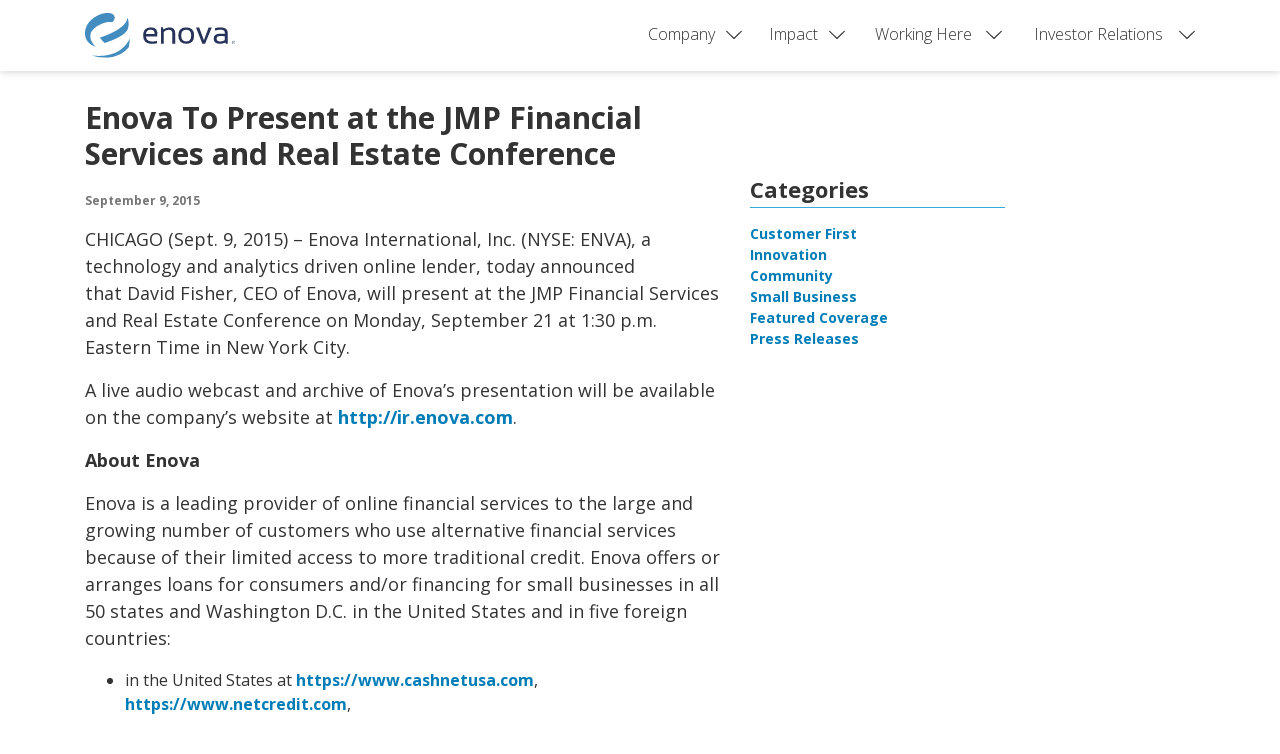

--- FILE ---
content_type: image/svg+xml
request_url: https://www.enova.com/wp-content/uploads/sites/3/2018/12/enova_logo_white.svg
body_size: 1122
content:
<?xml version="1.0" encoding="UTF-8"?>
<svg xmlns="http://www.w3.org/2000/svg" viewBox="0 0 126 38.025">
  <defs>
    <style>
      .cls-1, .cls-2 {
        fill: #fff;
      }

      .cls-1 {
        fill-rule: evenodd;
      }
    </style>
  </defs>
  <g id="Enova_White_Logo" data-name="Enova White Logo" transform="translate(63 19.012)">
    <g id="Enova_White_Logo-2" data-name="Enova White Logo" transform="translate(-63 -19.012)">
      <path id="Path_5016" data-name="Path 5016" class="cls-1" d="M253.253,61.016V59.024a6.357,6.357,0,0,0,3.423-1.079V54.654a20.432,20.432,0,0,0-3.423-.268V52.393a21.373,21.373,0,0,1,3.423.26V51.336q0-2.163-3.423-2.267V47.077q5.882.12,5.882,4.46v9.5h-1.25l-.981-.986A8.557,8.557,0,0,1,253.253,61.016Zm0-13.939v1.993c-.108,0-.221,0-.341,0a15.633,15.633,0,0,0-4.416.664V47.735a15.762,15.762,0,0,1,4.416-.664c.117,0,.229.005.341.005Zm0,5.316v1.993h-.222q-3.2,0-3.2,2.258,0,2.4,2.791,2.4c.217,0,.426-.005.633-.017v1.992c-.21.012-.415.018-.633.018q-5.255,0-5.253-4.348,0-4.294,5.664-4.294ZM224.3,61.021V59.042h0q4.188,0,4.191-5.045,0-4.93-4.191-4.932h0V47.071h0q6.64,0,6.649,6.983,0,6.966-6.649,6.968Zm8.21-13.95h2.66l4,10.943,3.969-10.943h2.661l-5.679,13.963h-2.28Zm-37.711,0q6.409,0,5.171,7.685h-5.818V52.707h3.57q.185-3.67-3.323-3.671c-.082,0-.165,0-.247,0V47.088c.209-.011.426-.017.647-.017Zm-.648,11.822a10.337,10.337,0,0,0,1.819.148,17.65,17.65,0,0,0,3.7-.4v1.991a21.6,21.6,0,0,1-4.5.4c-.355,0-.7-.014-1.021-.039v-2.1ZM224.3,47.071v1.994q-4.188,0-4.187,4.932,0,5.039,4.187,5.045v1.979q-6.354,0-6.65-6.968,0-6.98,6.65-6.983ZM203.058,61.035V47.071h1.665l.435,1.779a8.874,8.874,0,0,1,5.107-1.779q4.833,0,4.831,5.2v8.767h-2.462v-8.8q0-3.111-3.1-3.115a5.874,5.874,0,0,0-4.019,1.77V61.035Zm-8.905-6.278h-3.585q0,3.49,3.585,4.137V61q-6.04-.5-6.04-7.1,0-6.485,6.04-6.806v1.952q-3.352.128-3.585,3.667h3.585Z" transform="translate(-139.283 -34.853)"/>
      <g id="Group_1314" data-name="Group 1314">
        <path id="Path_5017" data-name="Path 5017" class="cls-2" d="M22.459,97.377c20.677,7.361,31.03-7.1,31.03-7.1l.939-7.3C45.186,102.338,22.459,97.377,22.459,97.377Z" transform="translate(-16.629 -61.441)"/>
        <path id="Path_5018" data-name="Path 5018" class="cls-2" d="M70.591,12.735s2.741,7.242-17.184,15.559c-.087.037-5.7,2.124-5.784,2.161L51.705,35s5.6-2.082,5.755-2.142c1.58-.617,10.727-4.339,13.2-8.666A13.115,13.115,0,0,0,70.591,12.735Z" transform="translate(-35.261 -9.43)"/>
        <path id="Path_5019" data-name="Path 5019" class="cls-2" d="M11.013,10.7C15.3,8.174,19.08,7.286,23.151,7.674c0,0,4.327-4.093-.363-7.055,0,0-7.144-2.954-16.207,4.083C-1.344,10.855-.219,18.8.517,20.817,1.777,24.285,3.7,26.762,9.1,28.836,9.1,28.836-2.538,18.666,11.013,10.7Z" transform="translate(0 -0.003)"/>
      </g>
      <path id="Path_5020" data-name="Path 5020" class="cls-2" d="M475.194,92.388a1.325,1.325,0,0,1,2.649,0q0,1.274-1.329,1.274A1.167,1.167,0,0,1,475.194,92.388Zm1.32,1.1a.978.978,0,0,0,1.105-1.108,1.1,1.1,0,1,0-2.2,0A.974.974,0,0,0,476.514,93.49Zm-.54-.282V91.562h.7q.47,0,.47.393,0,.322-.46.476l.565.777h-.279l-.525-.74v-.139q.473-.078.473-.365,0-.227-.264-.227h-.47v1.471Z" transform="translate(-351.843 -67.436)"/>
    </g>
  </g>
</svg>


--- FILE ---
content_type: image/svg+xml
request_url: https://www.enova.com/wp-content/uploads/sites/3/2018/12/enova-logo.svg
body_size: 1107
content:
<?xml version="1.0" encoding="UTF-8"?>
<svg xmlns="http://www.w3.org/2000/svg" viewBox="0 0 171.97 51.898">
  <defs>
    <style>
      .cls-1, .cls-3 {
        fill: #28335a;
      }

      .cls-1 {
        fill-rule: evenodd;
      }

      .cls-2 {
        fill: #428cbf;
      }
    </style>
  </defs>
  <g id="Enova_Color_Logo" data-name="Enova Color Logo" transform="translate(85.985 25.949)">
    <g id="Enova_Color_Logo-2" data-name="Enova Color Logo" transform="translate(-85.985 -25.949)">
      <path id="Path_3299" data-name="Path 3299" class="cls-1" d="M195.262,45.647V42.928a8.7,8.7,0,0,0,4.675-1.472V36.963a27.913,27.913,0,0,0-4.672-.367V33.877a29.032,29.032,0,0,1,4.672.353v-1.8q0-2.951-4.672-3.094V26.622q8.028.164,8.028,6.086V45.671h-1.706l-1.338-1.344A11.682,11.682,0,0,1,195.262,45.647Zm0-19.025v2.719c-.148-.005-.3-.005-.466-.005a21.322,21.322,0,0,0-6.026.905V27.521a21.535,21.535,0,0,1,6.026-.907C194.955,26.614,195.109,26.622,195.262,26.622Zm0,7.255V36.6h-.3q-4.366,0-4.37,3.081,0,3.278,3.809,3.274c.3,0,.582-.007.863-.024v2.719c-.286.016-.567.024-.863.024q-7.171,0-7.17-5.935,0-5.861,7.731-5.859ZM155.747,45.654v-2.7h0q5.716,0,5.72-6.885,0-6.73-5.72-6.73h0V26.614h0q9.064,0,9.076,9.53,0,9.506-9.076,9.51Zm11.205-19.039h3.634l5.465,14.935,5.416-14.935H185.1l-7.751,19.058h-3.112Zm-51.469,0q8.747,0,7.057,10.49H114.6v-2.8h4.873q.251-5.008-4.535-5.01c-.112,0-.226,0-.337.005V26.637c.286-.015.582-.023.884-.023ZM114.6,42.751a14.088,14.088,0,0,0,2.482.2,24.049,24.049,0,0,0,5.05-.546v2.718a29.46,29.46,0,0,1-6.141.548c-.484,0-.949-.019-1.393-.053V42.749Zm41.147-16.135v2.723q-5.715,0-5.715,6.73,0,6.877,5.715,6.885v2.7q-8.672,0-9.072-9.511,0-9.525,9.075-9.53ZM126.752,45.673V26.614h2.274l.593,2.428a12.1,12.1,0,0,1,6.97-2.428q6.6,0,6.593,7.093V45.671h-3.361V33.659q0-4.247-4.229-4.252a8.021,8.021,0,0,0-5.485,2.416V45.671ZM114.6,37.1H109.7q0,4.762,4.893,5.646V45.62q-8.244-.683-8.243-9.691,0-8.851,8.243-9.29V29.3q-4.574.175-4.893,5H114.6Z" transform="translate(-39.71 -9.938)"/>
      <g id="Group_488" data-name="Group 488">
        <path id="Path_3300" data-name="Path 3300" class="cls-2" d="M12.7,66.565c28.221,10.047,42.353-9.687,42.353-9.687l1.281-9.963C43.717,73.336,12.7,66.565,12.7,66.565Z" transform="translate(-4.742 -17.517)"/>
        <path id="Path_3301" data-name="Path 3301" class="cls-2" d="M58.272,7.2s3.741,9.885-23.453,21.236c-.118.05-7.774,2.9-7.9,2.949l5.571,6.2s7.648-2.842,7.855-2.924c2.158-.842,14.641-5.922,18.016-11.827C60.131,19.739,61.221,13.249,58.272,7.2Z" transform="translate(-10.053 -2.689)"/>
        <path id="Path_3302" data-name="Path 3302" class="cls-2" d="M15.03,14.6C20.884,11.15,26.04,9.941,31.6,10.47c0,0,5.906-5.586-.5-9.63,0,0-9.751-4.032-22.12,5.577C-1.836,14.813-.3,25.654.7,28.411c1.721,4.731,4.343,8.111,11.718,10.941C12.422,39.352-3.464,25.475,15.03,14.6Z" transform="translate(0 0)"/>
      </g>
      <path id="Path_3303" data-name="Path 3303" class="cls-3" d="M268.663,53.275a1.808,1.808,0,0,1,3.616,0q0,1.738-1.813,1.739a1.593,1.593,0,0,1-1.8-1.739Zm1.8,1.5a1.335,1.335,0,0,0,1.508-1.513,1.5,1.5,0,1,0-3,0,1.33,1.33,0,0,0,1.5,1.513Zm-.738-.386V52.148h.959q.642,0,.641.536,0,.439-.627.65l.771,1.06h-.382l-.717-1.009V53.2q.645-.1.645-.5,0-.309-.36-.31h-.641V54.39Z" transform="translate(-100.309 -19.218)"/>
    </g>
  </g>
</svg>
